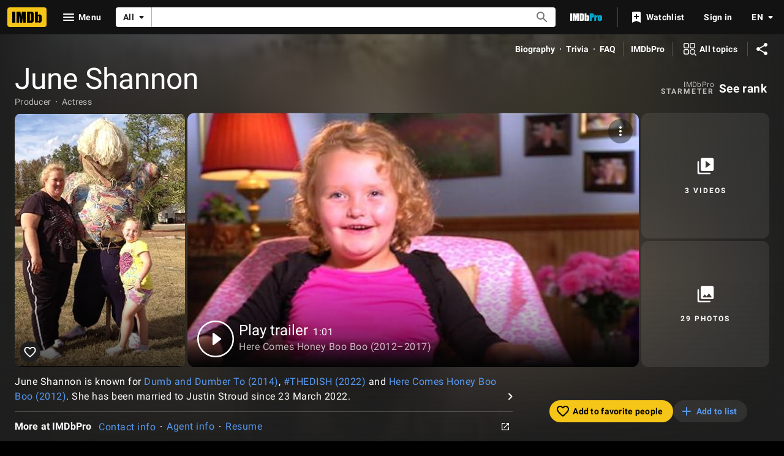

--- FILE ---
content_type: text/html; charset=UTF-8
request_url: https://www.imdb.com/name/nm5172764
body_size: 2210
content:
<!DOCTYPE html>
<html lang="en">
<head>
    <meta charset="utf-8">
    <meta name="viewport" content="width=device-width, initial-scale=1">
    <title></title>
    <style>
        body {
            font-family: "Arial";
        }
    </style>
    <script type="text/javascript">
    window.awsWafCookieDomainList = [];
    window.gokuProps = {
"key":"AQIDAHjcYu/GjX+QlghicBgQ/7bFaQZ+m5FKCMDnO+vTbNg96AEO9gbUdnuqRleedIFveoKBAAAAfjB8BgkqhkiG9w0BBwagbzBtAgEAMGgGCSqGSIb3DQEHATAeBglghkgBZQMEAS4wEQQMXCicb+XDQ2DOsA5iAgEQgDtOOjvqzKqZUOOF66YElXu3pyocg5gVC0/BC8tD+g1jRYn/JwfrKMBS9Rb8m+RPFq76YP0B8+1diFDu+g==",
          "iv":"D5498ACuvQAABpcs",
          "context":"xxj4vbEj+DyfTJMBN53T8iPkXfSXf4K3SfcgSlP1n4ME3z/AQnUvgpQnNP49AxUa1qHyrYs+dPMlRL7IB+l4CB1Er3/XH/4mDCIrysUTgC+9AuCtW2rPigOGOtEdUKReZ5urgot+RG343JWNkIiF7uZkko7M49bmV4pyY4Fn1zaThza6/9z+aJRsXdUu6lMr3CyPHRmYWhpY9HGDNGuDApInTGZnxZgvCt0VwjlIit3dTqPIArGD4mummfbAfccTK6gQw/N0vt6puOQmJFRJAfXlQk/AYD8PT0QPEftJjIvEF7BGlczf9cfW+Ka71J2s20iVMoqeyATaNkplkmm9k5mZ0luq+b0WeVo/XzcnJJ6e9xncLk2aJhB8CoPfA9vmwHVd0v+eLKjGtiFqhPl8dCAqsRi4SAMYbftAsdOusXaWkMGZiKC8uNXiAGnvuxXldBX8HxcRJ1MI3HxI5FiG+FcOh/dMBou7NtX1KXqWgdEaPRiRl8/51Z0XLVYGHwiiwhi4lYvbnF+/cY2ge0fxWEiGqhlgSfpiA1PUma/Tmhuu/z7C5W+81ctsCSxjSUzpRG6bXMcszLshV7ongDk8UT3oY9YCm8KH5U82oj4bQbxMo25ev+u2l8V1jwZo3K/yb8HP+4ns2+wpXR76Ox/OeCmZigXcczMuFL72q+X+XxtcxLpu0LJwPQEpbkQKn953Im2A/pgLHLxGYZqZY+Nlmm5Re3kgcsHtcdr9gWKKenrjYy7GCBWhHg=="
};
    </script>
    <script src="https://1c5c1ecf7303.a481e94e.us-east-2.token.awswaf.com/1c5c1ecf7303/e231f0619a5e/0319a8d4ae69/challenge.js"></script>
</head>
<body>
    <div id="challenge-container"></div>
    <script type="text/javascript">
        AwsWafIntegration.saveReferrer();
        AwsWafIntegration.checkForceRefresh().then((forceRefresh) => {
            if (forceRefresh) {
                AwsWafIntegration.forceRefreshToken().then(() => {
                    window.location.reload(true);
                });
            } else {
                AwsWafIntegration.getToken().then(() => {
                    window.location.reload(true);
                });
            }
        });
    </script>
    <noscript>
        <h1>JavaScript is disabled</h1>
        In order to continue, we need to verify that you're not a robot.
        This requires JavaScript. Enable JavaScript and then reload the page.
    </noscript>
</body>
</html>